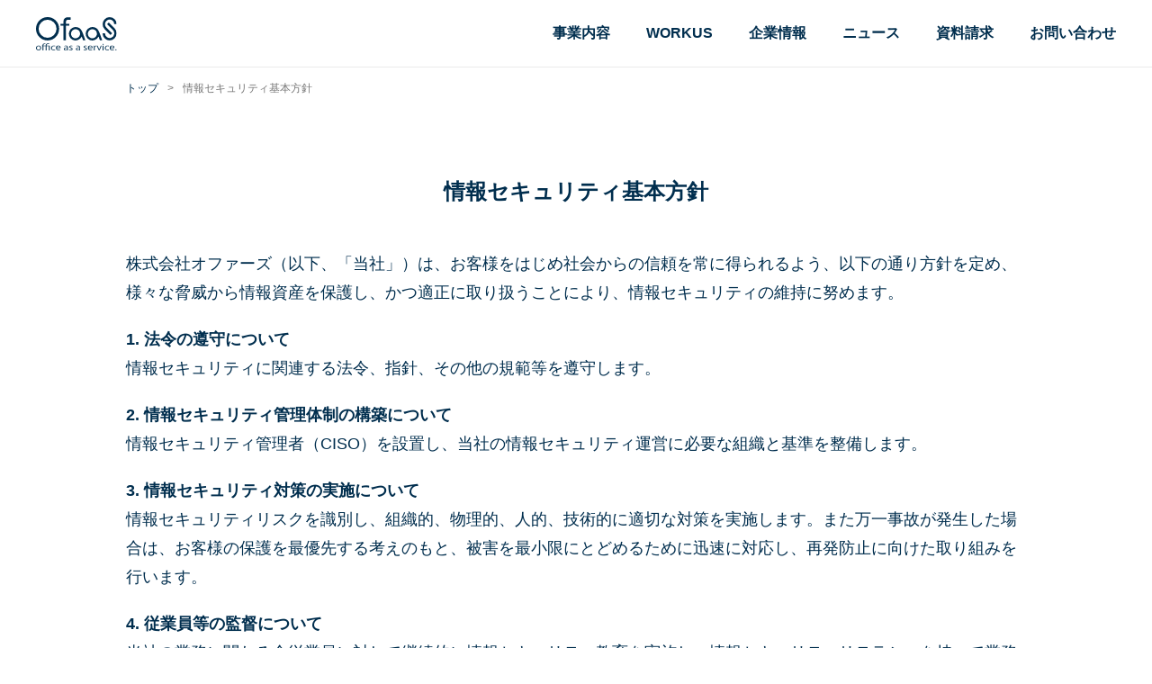

--- FILE ---
content_type: text/html
request_url: https://ofaas.jp/security
body_size: 1602
content:
<!DOCTYPE html>
<html lang="ja">
<head>
    <meta charset="UTF-8">
    <meta name="viewport" content="width=device-width, initial-scale=1.0">
    <title>情報セキュリティ基本方針 | 株式会社オファーズ</title>
    <meta name="keywords" content="株式会社オファーズ,オファーズ,OfaaS,ワーカス,WORKUS,シェアオフィス,ワーキングスペース,オフィスコスト,オンラインオフィス,オフィスデザイン">
    <meta name="description" content="日本のオフィス・不動産業界に情報革命を。私たちオファーズ（Ofaas）は、コワーキング事業、オフィスICT・ソリューションの提供を通じて、新しいオフィス活用方法を提案します。不動産とテクノロジーのシナジーによる、イノベーション・変革を推進していきます。">
    <link rel="stylesheet" type="text/css" href="/css/common.css">
    <link rel="stylesheet" type="text/css" href="../../news/css/news.css">
    <link rel="icon" type="image/png" sizes="32x32" href="/images/favicon-32x32.png">
    <!-- Google Tag Manager -->
    <script>(function(w,d,s,l,i){w[l]=w[l]||[];w[l].push({'gtm.start':
        new Date().getTime(),event:'gtm.js'});var f=d.getElementsByTagName(s)[0],
        j=d.createElement(s),dl=l!='dataLayer'?'&l='+l:'';j.async=true;j.src=
        'https://www.googletagmanager.com/gtm.js?id='+i+dl;f.parentNode.insertBefore(j,f);
        })(window,document,'script','dataLayer','GTM-K3CV39W');</script>
    <!-- End Google Tag Manager -->
</head>
<style>
</style>

<body>
    <!-- Google Tag Manager (noscript) -->
    <noscript><iframe src="https://www.googletagmanager.com/ns.html?id=GTM-K3CV39W"
        height="0" width="0" style="display:none;visibility:hidden"></iframe></noscript>
    <!-- End Google Tag Manager (noscript) -->
    <div id="header">
        <div id="logo"><a href="/"><img src="/images/logo_ofaas.svg" width="90.392" height="37" alt="OfaaS（オファーズ）"></a></div>
    </div><!-- header end -->
    <!-- contents_wrapper start -->
    <div class="contents">

        <ul class="breadcrumb">
            <li><a href="/">トップ</a></li>
            <li>情報セキュリティ基本方針</li>
        </ul>

        <!-- box start -->
        <div class="box">
            <div class="news_title margin">情報セキュリティ基本方針</div>
            <div class="text">
                株式会社オファーズ（以下、「当社」）は、お客様をはじめ社会からの信頼を常に得られるよう、以下の通り方針を定め、様々な脅威から情報資産を保護し、かつ適正に取り扱うことにより、情報セキュリティの維持に努めます。
                <h2>1. 法令の遵守について</h2>
                情報セキュリティに関連する法令、指針、その他の規範等を遵守します。

                <h2>2. 情報セキュリティ管理体制の構築について</h2>
                情報セキュリティ管理者（CISO）を設置し、当社の情報セキュリティ運営に必要な組織と基準を整備します。

                <h2>3. 情報セキュリティ対策の実施について</h2>
                情報セキュリティリスクを識別し、組織的、物理的、人的、技術的に適切な対策を実施します。また万一事故が発生した場合は、お客様の保護を最優先する考えのもと、被害を最小限にとどめるために迅速に対応し、再発防止に向けた取り組みを行います。

                <h2>4. 従業員等の監督について</h2>
                当社の業務に関わる全従業員に対して継続的に情報セキュリティ教育を実施し、情報セキュリティリテラシーを持って業務を遂行します。

                <h2>5. 継続的な改善について</h2>
                当社の管理体制や情報セキュリティ対策状況を客観的に把握するために定期的な評価を実施し、継続的な改善を行います。
            </div>
            <br><br>
            <div class="right">
                2022年1月1日<br>
                株式会社オファーズ<br>
                代表取締役 社長 兼 CEO<br>
                大島 吾希洋
            </div>
        </div>
        <!-- box end -->

    </div><!-- contents end -->
    <div id="footer">
        <p id="logo"><a href="/"><img src="/images/logo_ofaas_white.svg" width="90.392" height="37" alt="OfaaS（オファーズ）"></a></p>
    </div>
    <div id="copyright"><span class="text">&copy; OfaaS Corp. All Rights Reserved.</span></div>
    <script src="/js/common.js"></script>
</body>

</html>


--- FILE ---
content_type: text/css
request_url: https://ofaas.jp/css/common.css
body_size: 2284
content:
@charset "UTF-8";
html, body, div, span, applet, object, iframe,
h1, h2, h3, h4, h5, h6, p, blockquote, pre,
a, abbr, acronym, address, big, cite, code,
del, dfn, em, img, ins, kbd, q, s, samp,
small, strike, strong, sub, sup, tt, var,
b, u, i, dl, dt, dd, ol, ul, li,
fieldset, form, label, legend,
table, caption, tbody, tfoot, thead, tr, th, td,
article, aside, canvas, details, embed,
figure, figcaption, footer, header, hgroup,
menu, nav, output, section, summary,
time, mark, audio, video {
  margin: 0;
  padding: 0;
  border: 0;
  font-size: 100%;
  vertical-align: baseline;
  scroll-behavior: smooth;
}

html {
  -webkit-text-size-adjust: 100%;
}

body {
  font-family: "Hiragino Kaku Gothic ProN","Hiragino Kaku Gothic Pro","ヒラギノ角ゴ Pro W3","メイリオ",Meiryo,"ＭＳ Ｐゴシック",sans-serif;
  /*background: #F1F5F8;*/
  background: #fff;
}

h1, h2, h3, h4, h5, h6 {
  font-size: 100%;
}

ul {
  list-style: none;
}

table {
  border-collapse: collapse;
  border-spacing: 0;
}

caption, th, td {
  text-align: left;
  font-weight: normal;
  vertical-align: middle;
}

q, blockquote {
  quotes: none;
}

img {
  vertical-align: middle;
  border: 0;
}

a img {
  border: none;
}

a {
  text-decoration: none;
  color: #002e4e;
  cursor: pointer;
}

/* 共通設定 */
.arrow {
  font-size: 12px;
  font-size: 0.75rem;
  position: relative;
  display: inline-block;
  padding: 0 0 0 16px;
  color: #000;
  vertical-align: middle;
  text-decoration: none;
}

/* ------------------------
共通ヘッダー start
------------------------ */
#header {
  position: fixed;
  top: 0;
  width: 100%;
  margin: 0 auto;
  height: 74px;
  transition: all .6s;
  display:flex;
  align-items: center;
  background: #fff;
  border-bottom: 1px solid #eaeaea;
  z-index: 110;
}
#header #logo {
  margin-left: 40px;
}
@media(max-width: 800px){
  #header #logo{
    margin-left: 20px;
  }
}
#header .menu {
  display: flex;
  position: absolute;
  right: 0;
  font-weight: 700;  
  height: 100%;
  z-index: 110;
  background: #fff;
}
#header .menu .menu_back {
  width:100%;
  background: #fff;
  position:absolute;
  top:0;
  left:-20px;
  z-index: 110;
  width: 100%;
  height: 100%;
}
#header .menu li{
  margin-right: 40px;
  position: relative;
  height: 100%;
  display: flex;
  align-items: center;
  color: #002e4e;
  cursor: pointer;
  z-index: 110;
  background: #fff;
}  
#header .menu li a {
  color: #002e4e;
}
/*
  #header .menu li:hover{
  border-bottom: solid 8px #326EE0;
  box-sizing: border-box;
}
*/
#header .hamburger {
  position: absolute;
  right: 20px;
  width: 32px;
  height: 20px;
  cursor: pointer;
}
#header .hamburger .line {
  position: absolute;
  width: 32px;
  height: 2px;
  right: 0;
  background: #002e4e;
  transition: all .4s;
}
.line_1 {
  top: 0px;
}
.line_2 {
  top: 10px;
}
.line_3 {
  top: 19px;
}
.active .line_1 {
  transform: rotate(-45deg);
  top: 8px
}

.active .line_2 {
  opacity: 0
}

.active .line_3 {
  transform: rotate(45deg);
  top: 8px
}

#sp_menu{
  position: fixed; 
  top: 74px; 
  left: 0;
  width: 100%;
  height: calc(100vh - 74px);
  background: #fff;
  animation: slide_in .8s;  
  z-index: 100;
}
#sp_menu ul {
  margin-top: 60px;
}
#sp_menu ul li {
  margin-top: 20px;
  cursor: pointer;
  margin-left: 40px;
  text-indent: 0;
  font-weight: 700;
}
#sp_menu ul li a{
  cursor: pointer;
}

#sp_sub_menu{
  overflow: hidden;
  animation: sp_sub_menu_slide_in 0.3s;
}

@keyframes sp_sub_menu_slide_in {
  0% {
    opacity: 0.0;
    margin-top: -30px;
  }
  20%{
    opacity: 0.0;
  }
  100% {
    opacity: 1;
    margin-top: 0;
  }
}
@keyframes sp_sub_menu_slide_out {
  from {
    opacity: 1;
  }
  to {
    opacity: 0.2;
  }
}


#sp_sub_menu span{
  font-weight: 100;
  display:block;
  margin:10px 20px;
}

.sub_menu {
  position: absolute;
  left: -10px;
  top: calc(100% + 1px);
  display: inline-block;
  background: #F8F8F9;
  padding: 10px 20px;
  border-bottom-left-radius: 10px;
  border-bottom-right-radius: 10px;
  width: calc(100% - 60px);
  font-weight: 100;
  animation: sub_menu_slide_in .5s;
  z-index: 101;
  box-shadow: 0 1px 2px #ccc;
}

@keyframes sub_menu_slide_in {
  from {
    top: 0;
  }
  to {
    top: 74px;
  }
}

@keyframes sub_menu_slide_out {
  from {
    top: 74px;
    opacity: 1;
  }
  to {
    top: -100px;
    opacity: 0;
  }  
}

@keyframes slide_in {
  from {
    top: calc(74px - 100vh);
  }
  to {
    top: 74px;
  }
}


.bar {
  position:absolute;
  bottom:0;
  left: 0;
  width: 100%;
  height: 6px;
  background: #326EE0;
}
.sub_menu a {
  display: block;
  margin: 10px;
  float: left;
  text-decoration: underline;
}


@keyframes slide_in {
  from {
    top: calc(74px - 100vh);    
  }
  to {
    top: 74px;
  }
}

@keyframes slide_out {
  from {
    top: 74px;
  }
  to {
    top: calc(74px - 100vh);    
  }
}


/* ------------------------
共通ヘッダー end
------------------------ */

/* ------------------------
共通フッター start
------------------------ */
#footer {
  width: 100%;
  margin: 0 auto;
  background: #4B72BC;
  position: relative;
  height: 120px;
  display: flex;
  align-items: center;
}
#footer .nav_footer {
  position: absolute;
  display: flex;
  right: 20px;
  font-size: 11px;
  font-size: 0.6875rem;
}
#footer .nav_footer li {
  margin-right: 20px;
}
@media (max-width: 800px) {
  #footer .nav_footer {
    display: inline-block;;
  }
  #footer .nav_footer li {
    margin: 4px 0;
  }
}

#footer .nav_footer li a {
  font-size: 14px;
  font-size: 0.875rem;
  color: white;
  display: flex;
  align-items:center;
}
@media(max-width: 800px){
  #footer .nav_footer li a {
    font-size: 12px;
    font-size: 0.75rem;
  }
}
#footer #logo {
  margin-left: 40px;
}
@media(max-width: 800px){
  #footer #logo {
    margin-left: 20px;
  }  
}
#copyright {
  width: 100%;
  display: flex;
  align-items: center;
  justify-content: center;
  background: #f2f2f2;
}
#copyright .text {
  display: block;
  padding: 38px 0;
  font-size: 12px;
  font-size: 0.75rem;
  font-weight: 700;
}  
/* ------------------------
共通フッター end
------------------------ */
  

/* コンテンツ */
.contents_wrapper {
  background: #F1F5F8;
  margin: 0;
  padding: 0;
  width: 100%;
  height: 100%;
  min-height: calc(100vh - 254px);
}
.contents_wrapper.blue {
  background: #4B72BC;
}

.contents {
  /*background: #F1F5F8;*/
  background: #fff;
  margin: 0 auto;
  padding: 0 40px 40px;
  position: relative;
  color: #002e4e;
  width: calc(100% - 80px);
  overflow: hidden;
  max-width: 1000px;
  min-height: calc(100vh - 214px);
}

.bg_blue {
  /*background: #F1F5F8;*/
  background: #F1F5F8;
}

@media (max-width: 1000px) {
  .contents {
    padding: 0 14px;
    width: calc(100% - 28px);
  }
}
ul.breadcrumb {
  color: #777;
  display: flex;
  font-size: 12px;
  margin-top: 90px;
  margin-bottom: 16px;
}
@media (max-width: 1000px) {
  ul.breadcrumb {
    margin-top: 86px;
    margin-bottom: 12px;
  }
}
ul.breadcrumb a {
  color: #002e4e;
}
ul.breadcrumb li {
  display: block;
  font-size: 12px;
  position: relative;
  white-space: nowrap;
  /*
  text-overflow: ellipsis;
  overflow: hidden;
  */
}
ul.breadcrumb li:last-of-type {
  text-overflow: ellipsis;
  overflow: hidden;
}
/*ul.breadcrumb a::after {
  content: ">";
  position: absolute;
  top: 0;
  right: 5px;
}*/
ul.breadcrumb li::after {
  content: ">";
  margin: 0 10px;
}
ul.breadcrumb li:last-child:after {
  content: "";
  margin: 0;
}

.top_visual{
  width: calc(100% + 80px);
  height: 240px;
  margin: 0 -40px;
}
@media (max-width: 1000px) {
  .top_visual{
    width: calc(100% + 28px);
    margin: 0 -14px;
  }  
}
.top_visual img{
  width: 100%;
  height: 100%;
  object-fit: cover;
  border-radius: 10px;
}
@media (max-width: 1000px) {
  .top_visual img{
    border-radius: 0;
  }
}

h1 {
  font-size: 36px;
  font-size: 2.25rem;
  margin-top: 40px;
}

@media (max-width: 1000px) {
  h1 {
    font-size: 24px;
    font-size: 1.5rem;
    margin-top: 20px;
  }
}

.box {
  position: relative;
  padding: 48px 0;
  width: 100%;
}
  
.box_title_en{
  font-size: 18px;
  font-size: 1.125rem;
  text-align: center;
  color: #002e4e;
  position: relative;
}
.box_title_en.white{
  color: #fff;
}
@media (max-width: 1000px) {
  .box_title_en{
    font-size: 12px;
    font-size: 0.75rem;
    text-align: center;
    color: #002e4e;
    position: relative;
  }
}
.box_title{
  margin-top: 4px;
  margin-bottom: 48px;
  font-size: 32px;
  font-size: 2rem;
  text-align: center;
  color: #002e4e;
  font-weight: 700;
  position: relative;
}
.box_title.white{
  color: #fff;
}
.box_title::after{
  content: "";
  display: block;
  width: 100px;
  height: 7px;
  background: #2755d9;
  position: absolute;
  bottom: -20px;
  left: calc(50% - 50px);
}
.box_title.white::after{
  background: #fff;
}
@media (max-width: 1000px) {
  .box_title{
    font-size: 20px;
    font-size: 1.25rem;
  }
}
.box .text {
  font-size: 20px;
  font-size: 1.25rem;
  margin: 24px 0;
  text-align: center;
}
.box .text.white {
  color: #fff;
}

@media (max-width: 1000px) {
  .box .text {
    font-size: 16px;
    font-size: 1rem;
  }
}

.divider {
  width: 100%;
  height: 1px;
  border-bottom: 1px solid #eaeaea;
  margin: 40px 0;
}

@media(max-width: 500px){
  br.pc{
    display:none;
  }
}
select {
  -webkit-appearance: none;
  appearance: none;
  background: #fff;
  color: #333;
}

--- FILE ---
content_type: text/css
request_url: https://ofaas.jp/news/css/news.css
body_size: 690
content:
/* ニュース、規約関連 */
.box {
  margin-top: 42px;
}
.box a {
  display: block;
  color: #002e4e; 
}
.box a:first-child dl {
  border-top: 1px dotted #80A8C3;
}
.box a dl {
  position: relative;
  display: flex;  
  align-items: center;
  padding: 24px 0;
  border-bottom: 1px dotted #80A8C3;
}
@media(max-width: 800px){
  .box a dl{
    flex-wrap: wrap;
  }
}
.box a dl dt.date {
  display: table-cell;
  vertical-align: middle;
  font-size: 14px;
  font-size: 0.875;
  font-weight: 700;
  padding: 0 24px;
}
.box a dl dt.tag span {
  font-size: 14px;
  font-size: 0.875rem;
  background: #326EE0;
  border-radius: 100px;
  color: #fff;
  line-height: 1;
  display: inline-block;
  padding: 8px 0;
  text-align: center;
  width: 120px;
}
@media(max-width:800px){
  .box a dl dt.tag span{
    font-size: 12px;
    font-size: 0.75rem;
  }
}
.box a dl dd.txt {
  font-size: 16px;
  font-size: 1rem;
  color: #002e4e;
  padding: 0 48px 0 24px;
  position: relative;
  margin-left: -8px;
}
@media(max-width:800px){
  .box a dl dd.txt{
    margin-left: 0;
    margin-top: 10px;
    font-size: 14px;
    font-size: 0.875rem;
    width: calc(100% - 68px);
  }
}
.box a dl dd.iconBlank {
  content: url(/images/icon_blank.svg);
  display: inline-block;
  position: absolute;
  top: calc(50% - 8px);
  right: 24px;
  height: 16px;
  width: 16px; 
}
.box a dl dd.iconLink {
  content: url(/images/icon_link.svg);
  display: inline-block;
  position: absolute;
  top: calc(50% - 8px);
  right: 24px;
  height: 16px;
  width: 16px; 
}

.box .news_title {
  font-size: 24px;
  font-size: 1.5rem;
  text-align: center;
  color: #002e4e;
  font-weight: 700;
  position: relative;
}
.box .news_title.margin {
  margin-bottom: 48px;
}

.box .text {
  font-size: 18px;
  font-size: 1.125rem;
  text-align: left;
  line-height: 1.8;
}
.box .text h2 {
  margin-top: 20px;
}
.box .text h3 {
  margin-top: 10px;
}
.box .right {
  font-size: 18px;
  font-size: 1.125rem;
  text-align: right;
  /*line-height: 1.8;*/
}

.box ol {
  padding-left: 24px;
}

.box ol li {
  margin: 10px 0;
}

.contact_box {
  margin: 40px calc(50% - 300px);
  padding: 40px;
  border: 2px solid #002e4e; 
}
.contact_box .title{
  text-align: center;
  font-weight: 700;
  font-size: 18px;
}
.contact_box .text {
  font-size:16px; 
}
.box .text a {
  display: inline-block;
  color: #326EE0;
}

.privacy_mark {
  text-align: center;
}
.privacy_mark img {
  width: 120px;
}

.box .text table, .box .text table tr, .box .text table tr th, .box .text table tr td {
  border: 1px solid #D1D1D1;
}

.box .text table tr th {
  padding: 20px;
  background: #f5f5f5;
  text-align: center;
}
.box .text table tr td {
  padding: 20px;
}
.box .text table tr td.head {
  background: #f5f5f5;
}

/* 幅 */
.box .text table {
  width: calc(100% + 20px);
  margin-left: -20px;
  margin-bottom: 20px;
}

.text table tr th, .text table tr td {
  width: 40%;
}
.text table tr th:first-child, .text table tr td:first-child {
  width: 20%;
}


--- FILE ---
content_type: image/svg+xml
request_url: https://ofaas.jp/images/logo_ofaas.svg
body_size: 2035
content:
<svg id="logo2019_w" xmlns="http://www.w3.org/2000/svg" width="145.169" height="59.422" viewBox="0 0 145.169 59.422">
  <g id="Group_1" data-name="Group 1" transform="translate(0 46.979)">
    <path id="Path_1" data-name="Path 1" d="M9.273,250.549c0,3.065-2.47,4.364-4.7,4.364C1.991,254.913,0,253.328,0,250.67c0-2.809,2.139-4.364,4.7-4.364C7.448,246.306,9.273,248.027,9.273,250.549Zm-4.627-3.262a3.067,3.067,0,0,0-3.079,3.337,3.1,3.1,0,0,0,3.042,3.307,3.143,3.143,0,0,0,3.1-3.337A3.078,3.078,0,0,0,4.646,247.288Z" transform="translate(0 -242.47)" fill="#002e4e"/>
    <path id="Path_2" data-name="Path 2" d="M50.307,232.727v-.982H51.69v-.332a3.3,3.3,0,0,1,3.613-3.5,4.546,4.546,0,0,1,1.714.332l-.461.951a3.182,3.182,0,0,0-1.272-.272c-2.065,0-2.065,1.933-2.065,2.824h4.3v-.483c0-2.084,1.364-3.549,4.111-3.549a5.305,5.305,0,0,1,2.36.528l-.479.951a4.437,4.437,0,0,0-1.973-.453c-2.489,0-2.489,1.842-2.489,3h5.6v8.23h-1.53v-7.248H59.045v7.248h-1.53v-7.248h-4.3v7.248H51.69v-7.248Z" transform="translate(-39.928 -227.714)" fill="#002e4e"/>
    <path id="Path_3" data-name="Path 3" d="M138.587,254.43a7.628,7.628,0,0,1-2.728.468c-2.876,0-4.775-1.676-4.775-4.2,0-2.537,2.046-4.394,5.143-4.394a6.562,6.562,0,0,1,2.415.438l-.387,1.012a4.784,4.784,0,0,0-2.065-.423,3.237,3.237,0,0,0-3.54,3.292,3.194,3.194,0,0,0,3.484,3.247,5.964,5.964,0,0,0,2.175-.408Z" transform="translate(-104.041 -242.47)" fill="#002e4e"/>
    <path id="Path_4" data-name="Path 4" d="M182.167,254.385a8.673,8.673,0,0,1-3.152.514c-2.931,0-4.682-1.691-4.682-4.153a4.245,4.245,0,0,1,4.48-4.44,3.6,3.6,0,0,1,3.89,3.76,6.89,6.89,0,0,1-.037.695h-6.839c.018,2.28,1.6,3.141,3.41,3.141a7.564,7.564,0,0,0,2.636-.423Zm-.977-4.561a2.355,2.355,0,0,0-2.526-2.567,2.785,2.785,0,0,0-2.8,2.567Z" transform="translate(-138.366 -242.47)" fill="#002e4e"/>
    <path id="Path_5" data-name="Path 5" d="M250.4,252.769a9.469,9.469,0,0,0,.148,1.963h-1.4L249,253.675h-.056a3.756,3.756,0,0,1-2.968,1.238c-1.917,0-2.931-1.148-2.931-2.341,0-1.978,2.1-3.05,5.826-3.035,0-.695,0-2.265-2.286-2.265a5.064,5.064,0,0,0-2.452.589l-.369-.861a6.69,6.69,0,0,1,3.06-.695c2.839,0,3.576,1.646,3.576,3.277Zm-1.512-2.311c-1.9,0-4.277.227-4.277,1.963a1.529,1.529,0,0,0,1.733,1.525,2.3,2.3,0,0,0,2.544-1.933Z" transform="translate(-192.901 -242.47)" fill="#002e4e"/>
    <path id="Path_6" data-name="Path 6" d="M294.928,247.756a4.165,4.165,0,0,0-1.954-.483c-1.106,0-1.7.559-1.7,1.223,0,.71.572,1.042,1.862,1.5,1.622.543,2.562,1.238,2.562,2.476,0,1.465-1.364,2.431-3.558,2.431a6.25,6.25,0,0,1-2.636-.559l.424-.966a5.556,5.556,0,0,0,2.268.559c1.346,0,2.009-.589,2.009-1.329,0-.77-.535-1.193-1.862-1.631-1.7-.559-2.563-1.329-2.563-2.326,0-1.283,1.254-2.34,3.282-2.34a5.216,5.216,0,0,1,2.3.5Z" transform="translate(-229.781 -242.47)" fill="#002e4e"/>
    <path id="Path_7" data-name="Path 7" d="M355.3,252.769a9.45,9.45,0,0,0,.148,1.963h-1.4l-.148-1.057h-.056a3.756,3.756,0,0,1-2.968,1.238c-1.917,0-2.931-1.148-2.931-2.341,0-1.978,2.1-3.05,5.826-3.035,0-.695,0-2.265-2.286-2.265a5.065,5.065,0,0,0-2.452.589l-.369-.861a6.691,6.691,0,0,1,3.06-.695c2.839,0,3.576,1.646,3.576,3.277Zm-1.511-2.311c-1.9,0-4.277.227-4.277,1.963a1.529,1.529,0,0,0,1.733,1.525,2.3,2.3,0,0,0,2.544-1.933Z" transform="translate(-276.161 -242.47)" fill="#002e4e"/>
    <path id="Path_8" data-name="Path 8" d="M420.648,247.756a4.166,4.166,0,0,0-1.954-.483c-1.106,0-1.7.559-1.7,1.223,0,.71.572,1.042,1.862,1.5,1.622.543,2.562,1.238,2.562,2.476,0,1.465-1.364,2.431-3.558,2.431a6.251,6.251,0,0,1-2.636-.559l.424-.966a5.559,5.559,0,0,0,2.268.559c1.346,0,2.01-.589,2.01-1.329,0-.77-.535-1.193-1.862-1.631-1.7-.559-2.562-1.329-2.562-2.326,0-1.283,1.254-2.34,3.282-2.34a5.213,5.213,0,0,1,2.3.5Z" transform="translate(-329.564 -242.47)" fill="#002e4e"/>
    <path id="Path_9" data-name="Path 9" d="M460.949,254.385a8.673,8.673,0,0,1-3.153.514c-2.931,0-4.682-1.691-4.682-4.153a4.245,4.245,0,0,1,4.48-4.44,3.6,3.6,0,0,1,3.89,3.76,6.847,6.847,0,0,1-.037.695h-6.839c.018,2.28,1.6,3.141,3.41,3.141a7.563,7.563,0,0,0,2.636-.423Zm-.977-4.561a2.356,2.356,0,0,0-2.526-2.567,2.785,2.785,0,0,0-2.8,2.567Z" transform="translate(-359.634 -242.47)" fill="#002e4e"/>
    <path id="Path_10" data-name="Path 10" d="M509.067,247.617c-.166-.015-.332-.03-.553-.03a2.526,2.526,0,0,0-2.507,2.733v4.47h-1.53v-5.769c0-.876-.018-1.676-.074-2.461h1.346l.074,1.585h.055a2.965,2.965,0,0,1,2.728-1.767c.166,0,.3.03.461.045Z" transform="translate(-400.341 -242.528)" fill="#002e4e"/>
    <path id="Path_11" data-name="Path 11" d="M538.65,247.2l-3.816,8.23H533.4l-3.705-8.245h1.64l2.01,4.787c.313.74.59,1.435.811,2.114h.055c.221-.68.516-1.374.83-2.114l1.991-4.772Z" transform="translate(-420.412 -243.167)" fill="#002e4e"/>
    <path id="Path_12" data-name="Path 12" d="M581.349,233.666a.907.907,0,0,1-1-.861.922.922,0,0,1,1.014-.845.865.865,0,1,1-.018,1.706Zm.774,9.68h-1.53v-8.23h1.53Z" transform="translate(-460.622 -231.084)" fill="#002e4e"/>
    <path id="Path_13" data-name="Path 13" d="M607.692,254.43a7.627,7.627,0,0,1-2.728.468c-2.876,0-4.774-1.676-4.774-4.2,0-2.537,2.046-4.394,5.143-4.394a6.564,6.564,0,0,1,2.415.438l-.387,1.012a4.784,4.784,0,0,0-2.065-.423,3.237,3.237,0,0,0-3.54,3.292,3.194,3.194,0,0,0,3.484,3.247,5.964,5.964,0,0,0,2.175-.408Z" transform="translate(-476.367 -242.47)" fill="#002e4e"/>
    <path id="Path_14" data-name="Path 14" d="M651.271,254.385a8.674,8.674,0,0,1-3.152.514c-2.931,0-4.682-1.691-4.682-4.153a4.244,4.244,0,0,1,4.479-4.44,3.6,3.6,0,0,1,3.89,3.76,6.851,6.851,0,0,1-.037.695H644.93c.018,2.28,1.6,3.141,3.41,3.141a7.566,7.566,0,0,0,2.636-.423Zm-.977-4.561a2.355,2.355,0,0,0-2.526-2.567,2.785,2.785,0,0,0-2.8,2.567Z" transform="translate(-510.692 -242.47)" fill="#002e4e"/>
    <path id="Path_15" data-name="Path 15" d="M693.027,279.64a1.009,1.009,0,0,1,1.106-.982.974.974,0,1,1-.018,1.933A.983.983,0,0,1,693.027,279.64Z" transform="translate(-550.051 -268.148)" fill="#002e4e"/>
  </g>
  <g id="Group_2" data-name="Group 2" transform="translate(0)">
    <path id="Path_16" data-name="Path 16" d="M316.032,109.477s-3.124-8.6-4.1-11.262c-.959-2.624-2.4-6.1-4.272-8.278-3.058-3.558-8.5-4.91-13.552-3.084a11.916,11.916,0,0,0,8.15,22.394,12.524,12.524,0,0,0,7.273-6.292l2.386,6.521Zm-15.1-3.882A8.03,8.03,0,1,1,295.438,90.5a9.146,9.146,0,0,1,6.982.393,7.983,7.983,0,0,1,3.763,4.3,7.973,7.973,0,0,1-1.153,7.638,9.205,9.205,0,0,1-4.1,2.763" transform="translate(-227.209 -68.29)" fill="#002e4e"/>
    <path id="Path_17" data-name="Path 17" d="M462.872,109.477s-3.123-8.6-4.1-11.262c-.959-2.624-2.4-6.1-4.272-8.278-3.058-3.558-8.5-4.91-13.552-3.084a11.916,11.916,0,0,0,8.151,22.394,12.525,12.525,0,0,0,7.272-6.292l2.385,6.521Zm-15.1-3.882A8.03,8.03,0,1,1,442.279,90.5a9.147,9.147,0,0,1,6.983.393,7.983,7.983,0,0,1,3.763,4.3,7.972,7.972,0,0,1-1.153,7.638,9.2,9.2,0,0,1-4.1,2.763" transform="translate(-343.756 -68.29)" fill="#002e4e"/>
    <path id="Path_18" data-name="Path 18" d="M20.824,41.647A20.823,20.823,0,1,1,41.648,20.824,20.847,20.847,0,0,1,20.824,41.647m0-36.944A16.121,16.121,0,1,0,36.945,20.824,16.139,16.139,0,0,0,20.824,4.7" transform="translate(0)" fill="#002e4e"/>
    <path id="Path_19" data-name="Path 19" d="M228.791,6.1h3.922V1.785h-6.033a6.786,6.786,0,0,0-6.786,6.786v4.8h-5.242v3.45h5.242V42.6h4.482V16.82h6.035v-3.45h-6.035V9.13a3.207,3.207,0,0,1,2.058-2.774,6.983,6.983,0,0,1,2.357-.253" transform="translate(-170.367 -1.417)" fill="#002e4e"/>
    <path id="Path_20" data-name="Path 20" d="M602.788,3.7a12.636,12.636,0,0,0-17.869,17.87l10.49,10.49,3.04-3.04-10.49-10.49a8.336,8.336,0,1,1,14.227-5.894h4.3a12.6,12.6,0,0,0-3.7-8.935" transform="translate(-461.314 0)" fill="#002e4e"/>
    <path id="Path_21" data-name="Path 21" d="M584.917,74.844a12.636,12.636,0,0,0,17.869-17.87l-10.5-10.5-3.04,3.04,10.5,10.5a8.336,8.336,0,1,1-14.227,5.894h-4.3a12.6,12.6,0,0,0,3.7,8.935" transform="translate(-461.312 -36.89)" fill="#002e4e"/>
  </g>
</svg>


--- FILE ---
content_type: image/svg+xml
request_url: https://ofaas.jp/images/logo_ofaas_white.svg
body_size: 2032
content:
<svg id="logo2019_w" xmlns="http://www.w3.org/2000/svg" width="145.169" height="59.422" viewBox="0 0 145.169 59.422">
  <g id="Group_1" data-name="Group 1" transform="translate(0 46.979)">
    <path id="Path_1" data-name="Path 1" d="M9.273,250.549c0,3.065-2.47,4.364-4.7,4.364C1.991,254.913,0,253.328,0,250.67c0-2.809,2.139-4.364,4.7-4.364C7.448,246.306,9.273,248.027,9.273,250.549Zm-4.627-3.262a3.067,3.067,0,0,0-3.079,3.337,3.1,3.1,0,0,0,3.042,3.307,3.143,3.143,0,0,0,3.1-3.337A3.078,3.078,0,0,0,4.646,247.288Z" transform="translate(0 -242.47)" fill="#fff"/>
    <path id="Path_2" data-name="Path 2" d="M50.307,232.727v-.982H51.69v-.332a3.3,3.3,0,0,1,3.613-3.5,4.546,4.546,0,0,1,1.714.332l-.461.951a3.182,3.182,0,0,0-1.272-.272c-2.065,0-2.065,1.933-2.065,2.824h4.3v-.483c0-2.084,1.364-3.549,4.111-3.549a5.305,5.305,0,0,1,2.36.528l-.479.951a4.437,4.437,0,0,0-1.973-.453c-2.489,0-2.489,1.842-2.489,3h5.6v8.23h-1.53v-7.248H59.045v7.248h-1.53v-7.248h-4.3v7.248H51.69v-7.248Z" transform="translate(-39.928 -227.714)" fill="#fff"/>
    <path id="Path_3" data-name="Path 3" d="M138.587,254.43a7.628,7.628,0,0,1-2.728.468c-2.876,0-4.775-1.676-4.775-4.2,0-2.537,2.046-4.394,5.143-4.394a6.562,6.562,0,0,1,2.415.438l-.387,1.012a4.784,4.784,0,0,0-2.065-.423,3.237,3.237,0,0,0-3.54,3.292,3.194,3.194,0,0,0,3.484,3.247,5.964,5.964,0,0,0,2.175-.408Z" transform="translate(-104.041 -242.47)" fill="#fff"/>
    <path id="Path_4" data-name="Path 4" d="M182.167,254.385a8.673,8.673,0,0,1-3.152.514c-2.931,0-4.682-1.691-4.682-4.153a4.245,4.245,0,0,1,4.48-4.44,3.6,3.6,0,0,1,3.89,3.76,6.89,6.89,0,0,1-.037.695h-6.839c.018,2.28,1.6,3.141,3.41,3.141a7.564,7.564,0,0,0,2.636-.423Zm-.977-4.561a2.355,2.355,0,0,0-2.526-2.567,2.785,2.785,0,0,0-2.8,2.567Z" transform="translate(-138.366 -242.47)" fill="#fff"/>
    <path id="Path_5" data-name="Path 5" d="M250.4,252.769a9.469,9.469,0,0,0,.148,1.963h-1.4L249,253.675h-.056a3.756,3.756,0,0,1-2.968,1.238c-1.917,0-2.931-1.148-2.931-2.341,0-1.978,2.1-3.05,5.826-3.035,0-.695,0-2.265-2.286-2.265a5.064,5.064,0,0,0-2.452.589l-.369-.861a6.69,6.69,0,0,1,3.06-.695c2.839,0,3.576,1.646,3.576,3.277Zm-1.512-2.311c-1.9,0-4.277.227-4.277,1.963a1.529,1.529,0,0,0,1.733,1.525,2.3,2.3,0,0,0,2.544-1.933Z" transform="translate(-192.901 -242.47)" fill="#fff"/>
    <path id="Path_6" data-name="Path 6" d="M294.928,247.756a4.165,4.165,0,0,0-1.954-.483c-1.106,0-1.7.559-1.7,1.223,0,.71.572,1.042,1.862,1.5,1.622.543,2.562,1.238,2.562,2.476,0,1.465-1.364,2.431-3.558,2.431a6.25,6.25,0,0,1-2.636-.559l.424-.966a5.556,5.556,0,0,0,2.268.559c1.346,0,2.009-.589,2.009-1.329,0-.77-.535-1.193-1.862-1.631-1.7-.559-2.563-1.329-2.563-2.326,0-1.283,1.254-2.34,3.282-2.34a5.216,5.216,0,0,1,2.3.5Z" transform="translate(-229.781 -242.47)" fill="#fff"/>
    <path id="Path_7" data-name="Path 7" d="M355.3,252.769a9.45,9.45,0,0,0,.148,1.963h-1.4l-.148-1.057h-.056a3.756,3.756,0,0,1-2.968,1.238c-1.917,0-2.931-1.148-2.931-2.341,0-1.978,2.1-3.05,5.826-3.035,0-.695,0-2.265-2.286-2.265a5.065,5.065,0,0,0-2.452.589l-.369-.861a6.691,6.691,0,0,1,3.06-.695c2.839,0,3.576,1.646,3.576,3.277Zm-1.511-2.311c-1.9,0-4.277.227-4.277,1.963a1.529,1.529,0,0,0,1.733,1.525,2.3,2.3,0,0,0,2.544-1.933Z" transform="translate(-276.161 -242.47)" fill="#fff"/>
    <path id="Path_8" data-name="Path 8" d="M420.648,247.756a4.166,4.166,0,0,0-1.954-.483c-1.106,0-1.7.559-1.7,1.223,0,.71.572,1.042,1.862,1.5,1.622.543,2.562,1.238,2.562,2.476,0,1.465-1.364,2.431-3.558,2.431a6.251,6.251,0,0,1-2.636-.559l.424-.966a5.559,5.559,0,0,0,2.268.559c1.346,0,2.01-.589,2.01-1.329,0-.77-.535-1.193-1.862-1.631-1.7-.559-2.562-1.329-2.562-2.326,0-1.283,1.254-2.34,3.282-2.34a5.213,5.213,0,0,1,2.3.5Z" transform="translate(-329.564 -242.47)" fill="#fff"/>
    <path id="Path_9" data-name="Path 9" d="M460.949,254.385a8.673,8.673,0,0,1-3.153.514c-2.931,0-4.682-1.691-4.682-4.153a4.245,4.245,0,0,1,4.48-4.44,3.6,3.6,0,0,1,3.89,3.76,6.847,6.847,0,0,1-.037.695h-6.839c.018,2.28,1.6,3.141,3.41,3.141a7.563,7.563,0,0,0,2.636-.423Zm-.977-4.561a2.356,2.356,0,0,0-2.526-2.567,2.785,2.785,0,0,0-2.8,2.567Z" transform="translate(-359.634 -242.47)" fill="#fff"/>
    <path id="Path_10" data-name="Path 10" d="M509.067,247.617c-.166-.015-.332-.03-.553-.03a2.526,2.526,0,0,0-2.507,2.733v4.47h-1.53v-5.769c0-.876-.018-1.676-.074-2.461h1.346l.074,1.585h.055a2.965,2.965,0,0,1,2.728-1.767c.166,0,.3.03.461.045Z" transform="translate(-400.341 -242.528)" fill="#fff"/>
    <path id="Path_11" data-name="Path 11" d="M538.65,247.2l-3.816,8.23H533.4l-3.705-8.245h1.64l2.01,4.787c.313.74.59,1.435.811,2.114h.055c.221-.68.516-1.374.83-2.114l1.991-4.772Z" transform="translate(-420.412 -243.167)" fill="#fff"/>
    <path id="Path_12" data-name="Path 12" d="M581.349,233.666a.907.907,0,0,1-1-.861.922.922,0,0,1,1.014-.845.865.865,0,1,1-.018,1.706Zm.774,9.68h-1.53v-8.23h1.53Z" transform="translate(-460.622 -231.084)" fill="#fff"/>
    <path id="Path_13" data-name="Path 13" d="M607.692,254.43a7.627,7.627,0,0,1-2.728.468c-2.876,0-4.774-1.676-4.774-4.2,0-2.537,2.046-4.394,5.143-4.394a6.564,6.564,0,0,1,2.415.438l-.387,1.012a4.784,4.784,0,0,0-2.065-.423,3.237,3.237,0,0,0-3.54,3.292,3.194,3.194,0,0,0,3.484,3.247,5.964,5.964,0,0,0,2.175-.408Z" transform="translate(-476.367 -242.47)" fill="#fff"/>
    <path id="Path_14" data-name="Path 14" d="M651.271,254.385a8.674,8.674,0,0,1-3.152.514c-2.931,0-4.682-1.691-4.682-4.153a4.244,4.244,0,0,1,4.479-4.44,3.6,3.6,0,0,1,3.89,3.76,6.851,6.851,0,0,1-.037.695H644.93c.018,2.28,1.6,3.141,3.41,3.141a7.566,7.566,0,0,0,2.636-.423Zm-.977-4.561a2.355,2.355,0,0,0-2.526-2.567,2.785,2.785,0,0,0-2.8,2.567Z" transform="translate(-510.692 -242.47)" fill="#fff"/>
    <path id="Path_15" data-name="Path 15" d="M693.027,279.64a1.009,1.009,0,0,1,1.106-.982.974.974,0,1,1-.018,1.933A.983.983,0,0,1,693.027,279.64Z" transform="translate(-550.051 -268.148)" fill="#fff"/>
  </g>
  <g id="Group_2" data-name="Group 2" transform="translate(0)">
    <path id="Path_16" data-name="Path 16" d="M316.032,109.477s-3.124-8.6-4.1-11.262c-.959-2.624-2.4-6.1-4.272-8.278-3.058-3.558-8.5-4.91-13.552-3.084a11.916,11.916,0,0,0,8.15,22.394,12.524,12.524,0,0,0,7.273-6.292l2.386,6.521Zm-15.1-3.882A8.03,8.03,0,1,1,295.438,90.5a9.146,9.146,0,0,1,6.982.393,7.983,7.983,0,0,1,3.763,4.3,7.973,7.973,0,0,1-1.153,7.638,9.205,9.205,0,0,1-4.1,2.763" transform="translate(-227.209 -68.29)" fill="#fff"/>
    <path id="Path_17" data-name="Path 17" d="M462.872,109.477s-3.123-8.6-4.1-11.262c-.959-2.624-2.4-6.1-4.272-8.278-3.058-3.558-8.5-4.91-13.552-3.084a11.916,11.916,0,0,0,8.151,22.394,12.525,12.525,0,0,0,7.272-6.292l2.385,6.521Zm-15.1-3.882A8.03,8.03,0,1,1,442.279,90.5a9.147,9.147,0,0,1,6.983.393,7.983,7.983,0,0,1,3.763,4.3,7.972,7.972,0,0,1-1.153,7.638,9.2,9.2,0,0,1-4.1,2.763" transform="translate(-343.756 -68.29)" fill="#fff"/>
    <path id="Path_18" data-name="Path 18" d="M20.824,41.647A20.823,20.823,0,1,1,41.648,20.824,20.847,20.847,0,0,1,20.824,41.647m0-36.944A16.121,16.121,0,1,0,36.945,20.824,16.139,16.139,0,0,0,20.824,4.7" transform="translate(0)" fill="#fff"/>
    <path id="Path_19" data-name="Path 19" d="M228.791,6.1h3.922V1.785h-6.033a6.786,6.786,0,0,0-6.786,6.786v4.8h-5.242v3.45h5.242V42.6h4.482V16.82h6.035v-3.45h-6.035V9.13a3.207,3.207,0,0,1,2.058-2.774,6.983,6.983,0,0,1,2.357-.253" transform="translate(-170.367 -1.417)" fill="#fff"/>
    <path id="Path_20" data-name="Path 20" d="M602.788,3.7a12.636,12.636,0,0,0-17.869,17.87l10.49,10.49,3.04-3.04-10.49-10.49a8.336,8.336,0,1,1,14.227-5.894h4.3a12.6,12.6,0,0,0-3.7-8.935" transform="translate(-461.314 0)" fill="#fff"/>
    <path id="Path_21" data-name="Path 21" d="M584.917,74.844a12.636,12.636,0,0,0,17.869-17.87l-10.5-10.5-3.04,3.04,10.5,10.5a8.336,8.336,0,1,1-14.227,5.894h-4.3a12.6,12.6,0,0,0,3.7,8.935" transform="translate(-461.312 -36.89)" fill="#fff"/>
  </g>
</svg>


--- FILE ---
content_type: text/javascript
request_url: https://ofaas.jp/js/common.js
body_size: 2364
content:
const header = document.getElementById('header');
const footer = document.getElementById('footer');

let menu;
let menu_id;

const menu_items = [
  /*{"title": "トップ", "link": [{"title": "トップ", "url": "/", "target": "inside"}]},*/
  /*{"title": "キャンペーン", "link": [{"title": "キャンペーン", "url": "/campaign/", "target": "inside"}]},*/
  /*
  {"title": "事業内容", "link": [{"title": "オフィス設計/デザイン", "url": "/business/design/", "target": "inside"}, {"title": "オフィス仲介/コンサルティング", "url": "/business/agent/", "target": "inside"}, {"title": "WORKUS", "url": "/workus/", "target": "inside"}], "left": "120"},
  {"title": "WORKUS", "link": [{"title": "WORKUSとは", "url": "/workus/", "target": "inside"}, {"title": "スペース一覧", "url": "/workus/space/", "target": "inside"}, {"title": "コラム", "url": "/workus/column/", "target": "inside"},  {"title": "サポート", "url": "/workus/support/", "target": "inside"}], "left": "220"},
  {"title": "企業情報", "link": [{"title": "メッセージ", "url": "/company/message/", "target": "inside"}, {"title": "会社概要", "url": "/company/about/", "target": "inside"}, {"title": "ビジョン", "url": "/company/vision/", "target": "inside"}, {"title": "採用情報", "url": "/company/recruit/", "target": "inside"}], "left": "340"},
  {"title": "ニュース", "link": [{"title": "ニュース", "url": "/news/", "target": "inside"}]},
  {"title": "資料請求", "link": [{"title": "資料請求", "url": "/materials/", "target": "inside"}]},
  {"title": "お問い合わせ", "link": [{"title": "お問い合わせ", "url": "/contact/", "target": "inside"}]}
  */
  {"title": "事業内容", "link": [{"title": "オフィス設計/デザイン", "url": "/business/design/", "target": "inside"}, {"title": "オフィス仲介/コンサルティング", "url": "/business/agent/", "target": "inside"}, {"title": "WORKUS", "url": "/workus/", "target": "inside"}], "left": "0"},
  {"title": "WORKUS", "link": [{"title": "WORKUSとは", "url": "/workus/", "target": "inside"}, {"title": "スペース一覧", "url": "/workus/space/", "target": "inside"}, {"title": "コラム", "url": "/workus/column/", "target": "inside"},  {"title": "サポート", "url": "/workus/support/", "target": "inside"}], "left": "100"},
  {"title": "企業情報", "link": [{"title": "メッセージ", "url": "/company/message/", "target": "inside"}, {"title": "会社概要", "url": "/company/about/", "target": "inside"}, {"title": "ビジョン", "url": "/company/vision/", "target": "inside"}, {"title": "採用情報", "url": "/company/recruit/", "target": "inside"}], "left": "220"},
  {"title": "ニュース", "link": [{"title": "ニュース", "url": "/news/", "target": "inside"}]},
  {"title": "資料請求", "link": [{"title": "資料請求", "url": "/materials/", "target": "inside"}]},
  {"title": "お問い合わせ", "link": [{"title": "お問い合わせ", "url": "/contact/", "target": "inside"}]}
];

const footer_items = [
  {"title": "個人情報保護方針", "url": "/privacy/", "target": "inside"},
  {"title": "情報セキュリティ基本方針", "url": "/security/", "target": "inside"},
  {"title": "人権方針", "url": "/human-rights/", "target": "inside"},
  {"title": "コンプライアンス", "url": "/compliance/", "target": "inside"}
];

function setLogo() {
  const header_logo = header.querySelector('#logo');
  header_logo.innerHTML = '<a href="/"><img src="/images/logo_ofaas.svg" width="90.392" height="37" alt="OfaaS（オファーズ）"></a>';
  const footer_logo = footer.querySelector('#logo');
  footer_logo.innerHTML = '<a href="/"><img src="/images/logo_ofaas_white.svg" width="90.392" height="37" alt="OfaaS（オファーズ）"></a>';
}

function setMenu() {
  if (window.innerWidth >= 1000) {
    if (document.querySelector('#header .hamburger')){
      header.removeChild(document.querySelector('#header .hamburger'));
    }
    if (document.querySelector('#header .menu')){
      return;
    }
    menu = document.createElement('ul');
    menu.className = 'menu';
    menu.style.display = 'flex';
    let menu_html = '<div class="menu_back"></div>';
    for (i=0;i<menu_items.length;i++){
        //menu_html += '<li><a href="javascript:void(0);" onclick="setLink(' + i + ');">' + menu_items[i].title + '</a></li>';
        menu_html += '<li onclick="setLink(' + i + ');">' + menu_items[i].title + '</li>';
    }
    menu.innerHTML =  menu_html;
  } else {
    if (document.querySelector('#header .menu')){
      header.removeChild(document.querySelector('#header .menu'));
    }
    if (document.querySelector('#header .hamburger')){
      return;
    }
    menu = document.createElement('div');
    menu.className = 'hamburger';
    menu.setAttribute('onclick', 'toggleMenu()');
    menu.style.display = 'block';
    menu.innerHTML = '<span class="line line_1"></span>'
                   + '<span class="line line_2"></span>'
                   + '<span class="line line_3"></span>';
  }
  header.appendChild(menu);
  setBar();
}

function setLink(i) {
  if (document.querySelector('.bar')){
    document.querySelector('.bar').parentElement.removeChild(document.querySelector('.bar'));
  }
  let link = menu_items[i].link;
  if (link.length == 1) {
    if (link[0].target == '_blank'){
      window.open(link[0].url);
    }else{
      location.href = link[0].url;
    }
  }else{
    if (menu_id != i){
      if (document.querySelector('.sub_menu')){
        document.querySelector('.sub_menu').parentElement.removeChild(document.querySelector('.sub_menu'));
      }
      let bar = document.createElement('div');
      bar.className = 'bar';
      let sub_menu = document.createElement('div');
      sub_menu.className = 'sub_menu';
      let link_html = '';
      for (j=0;j<link.length;j++){
        if (link[j].target == '_blank'){
          link_html += '<a href="javascript:void(0);" onclick="window.open(\'' + link[j].url + '\');">' + link[j].title + '</a>';
        }else{
          link_html += '<a href="' + link[j].url + '">' + link[j].title + '</a>';
        }
      }
      sub_menu.innerHTML = link_html;
      sub_menu.style.left = menu_items[i].left + 'px';
      //document.querySelectorAll('ul.menu li')[i].appendChild(sub_menu);
      document.querySelector('ul.menu').appendChild(sub_menu);
      document.querySelectorAll('ul.menu li')[i].appendChild(bar);
      menu_id = i;
    }else{
      if (document.querySelector('.sub_menu')){
        document.querySelector('.sub_menu').style.animation = 'sub_menu_slide_out .5s forwards';
      }
      menu_id = null;
      setBar();
    }
    // メニュー消去用のイベントリスナーをセット
    document.body.addEventListener('click', hideSubMenu);
  }
}

function setBar() {
  let path = window.location.pathname.split('/')[1];
  let i = -1;
  switch (path) {
    case 'campaign':
      i = 0;
      break;
    case 'business':
      i = 1;
      break;
    case 'workus':
      i = 2;
      break;
    case 'company':
      i = 3;
      break;
    case 'news':
      i = 4;
      break;
    case 'materials':
      i = 5;
      break;
    case 'contact':
      i = 6;
      break;
    }
    // campainを削除したので暫定
    i = i-1;

  if (i > -1) {
    if (document.querySelectorAll('ul.menu li')[i]){
      let bar = document.createElement('div');
      bar.className = 'bar';
      document.querySelectorAll('ul.menu li')[i].appendChild(bar);
    }
  }
}

function setFooter() {
  let footer_menu = document.createElement('ul');
  footer_menu.className = 'nav_footer';
  footer_html = '';
  for (i=0;i<footer_items.length;i++){
    footer_html += '<li><a href="' + footer_items[i].url + '" class="internal_link">' + footer_items[i].title + '</a></li>';
  }
  footer_menu.innerHTML = footer_html;
  footer.appendChild(footer_menu);
}

function toggleMenu() {
  if (menu.classList.contains('active')) {
    menu.classList.remove('active');
    if (document.getElementById('sp_menu')){
      document.getElementById('sp_menu').style.animation = 'slide_out .8s';
      setTimeout(function() {
        //header.removeChild(document.getElementById('sp_menu'));
        document.body.removeChild(document.getElementById('sp_menu'));
      }, 500);
    }
  } else {
    menu.classList.add('active');
    let sp_menu = document.createElement('div');
    sp_menu.id = 'sp_menu';
    let sp_menu_html = '<ul>';
    for (i=0;i<menu_items.length;i++){
      //sp_menu_html += '<li><a href="' + menu_items[i].url + '">' + menu_items[i].title + '</a></li>';
      sp_menu_html += '<li><a href="javascript:void(0);" onclick="setSpLink(' + i + ');">' + menu_items[i].title + '</a></li>';
    }
    sp_menu_html += '</ul>';
    sp_menu.innerHTML = sp_menu_html;
    //header.appendChild(sp_menu);
    document.body.appendChild(sp_menu);
  }
}

function setSpLink(i){
  if (document.getElementById('sp_sub_menu')){
    let parentNode = document.getElementById('sp_sub_menu').parentNode;
    parentNode.removeChild(document.getElementById('sp_sub_menu'));
    if (parentNode == document.querySelectorAll("#sp_menu li")[i]){
      return;
    }
  }
  let link = menu_items[i].link;
  if (link.length == 1) {
    if (link[0].target == '_blank'){
      window.open(link[0].url);
    }else{
      location.href = link[0].url;
    }
  }else{
    let sp_sub_menu = document.createElement('div');
    sp_sub_menu.id = 'sp_sub_menu';

    let sp_sub_menu_html = '';
    for(j=0;j<link.length;j++){
      sp_sub_menu_html += '<span><a href="' + link[j].url + '">- ' + link[j].title + '</a></span>';
    }
    sp_sub_menu.innerHTML = sp_sub_menu_html;
    document.querySelectorAll("#sp_menu li")[i].appendChild(sp_sub_menu);

  }
}

function hideSubMenu(event) {
  if(event.target.closest('.sub_menu') === null && event.target.closest('.menu') === null) {

    if (document.querySelector('.sub_menu')){
      document.querySelector('.sub_menu').style.animation = 'sub_menu_slide_out .5s forwards';
      //document.querySelector('.sub_menu').parentElement.removeChild(document.querySelector('.sub_menu'));
    }
    if (document.querySelector('.bar')){
      document.querySelector('.bar').parentElement.removeChild(document.querySelector('.bar'));
    }
    document.body.removeEventListener('click', hideSubMenu);
    menu_id = null;
    setBar();
  }
}

function getParam(name) {
  url = window.location.href;
  name = name.replace(/[\[\]]/g, "\\$&");
  var regex = new RegExp("[?&]" + name + "(=([^&#]*)|&|#|$)"),
      results = regex.exec(url);
  if (!results) return null;
  if (!results[2]) return '';
  return decodeURIComponent(results[2].replace(/\+/g, " "));
}


if (getParam('display') == 'inapp'){
  // アプリ内で表示する場合はヘッダー/フッターを非表示
  const style = document.createElement('style');
  style.innerHTML = 'html{scrollbar-width:none;}#header,ul.breadcrumb,#sec01 h1,#footer,#copyright{display: none;}#sec01 .articleBox{border-top:none;border-bottom:none;padding:0;}.webonly{display:none;}';
  document.head.appendChild(style);
}else{
  setLogo();
  setMenu();
  setFooter();
  window.addEventListener('resize', setMenu);
}